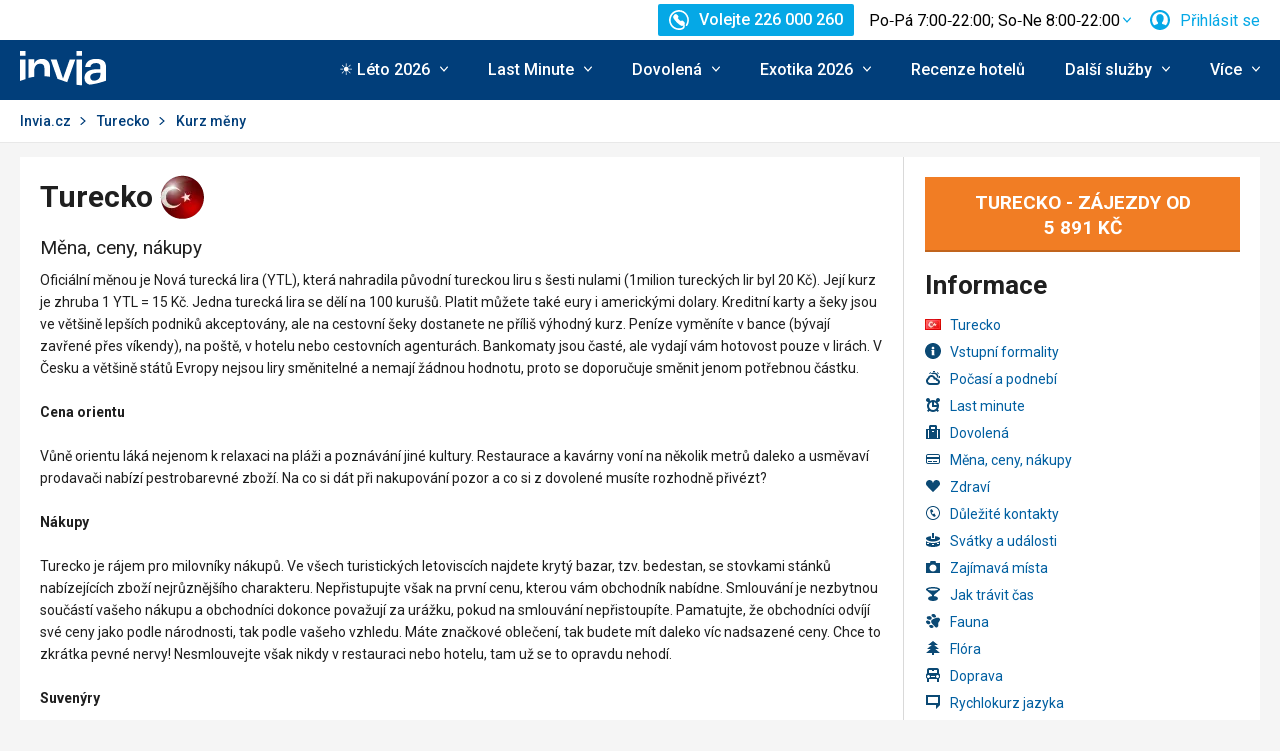

--- FILE ---
content_type: image/svg+xml
request_url: https://dcontent.inviacdn.net/shared/mkt/img/lmx-footer.svg
body_size: 386
content:
<svg version="1.2" xmlns="http://www.w3.org/2000/svg" viewBox="0 0 274 170" width="274" height="170">
	<title>lmx-footer-svg</title>
	<style>
		.s0 { fill: #b9b9b9 } 
		.s1 { fill: #212121 } 
	</style>
	<g id="Layer">
		<g id="Layer">
			<path id="Layer" class="s0" d="m31.7 77.7c0-8.3 11.6-15 25.8-15 14.3 0 25.8 6.7 25.8 15 0 8.3-11.6 15-25.8 15-14.3 0-25.8-6.7-25.8-15z"/>
			<path id="Layer" class="s1" d="m22.2 77.5c10.6 35.5 66.4 24.8 72.8-1.5 0.3-0.4 35.3-2.1 23.6 5.5-66.9 43.5-104.7 45.3-101.1 4.5 0-0.4 0.1-0.7 0.2-1.1 0.6-3.1 2.3-8.9 4.1-7.9 0.1 0 0.1 0.1 0.2 0.1 0.1 0.2 0.1 0.3 0.2 0.4z"/>
		</g>
		<path id="Layer" class="s1" d="m160.2 100.1l-2.1 10.2h-32.4l8.5-41.4h12.6l-6.6 31.2h20z"/>
		<path id="Layer" class="s1" d="m215.8 68.9l-8.6 41.4h-10.4l7.5-31.7h-0.2l-14.9 31.7h-9.1l-1.8-31.7h-0.1l-5.8 31.7h-10.3l8.6-41.4h15.1l1.5 26.2h0.2l12.7-26.2h15.6z"/>
		<path id="Layer" class="s1" d="m262.7 68.9l-19.1 21.2 10.5 20.2h-12.7l-5.7-11.9-9.9 11.9h-15.2l19.5-22.1-10.7-19.3h12.9l5.7 11.4 9.8-11.4h14.9z"/>
	</g>
</svg>

--- FILE ---
content_type: image/svg+xml
request_url: https://www.invia.cz/assets/invia2020/img/illust/footer-logos/alltours.svg
body_size: 2444
content:
<svg width="174" height="80" fill="none" xmlns="http://www.w3.org/2000/svg"><path d="M33.09 53.94V13.17h10.96v40.77H33.09ZM19.6 41.53a2.94 2.94 0 0 0 1.18-1.92L19.6 53.94h-3c-10.85 0-15.43-8.28-15.43-14.5 0-6.3 4.95-15.35 15.43-15.45 4.46.14 8.02 1.62 10.32 3.58a15 15 0 0 1 5.01 10.16v16.21H20.8l-.02-12.04v-3.07c0-2.2-2-3.49-4.2-3.49-2.49 0-4.2 1.53-4.3 3.63-.08 2.1 1.89 3.78 4.23 3.78 1.4 0 2.68-.92 3.1-1.22Zm25.6-28.36h10.96v40.76H45.2V13.17Zm12.12 3.48 10.94-.01v8.81h6.36v9.92h-6.36v6.14c0 1.85 1.25 2.72 2.15 2.72h4.21v9.73h-8.3c-1.87-.1-3.85-1.08-5.91-3.12a9.83 9.83 0 0 1-3.1-7.1V16.65Z" fill="#000"/><path fill-rule="evenodd" clip-rule="evenodd" d="M105.81 39.2c0 7.06-6 14.74-15.35 14.74s-14.95-7.2-15.05-14.74a14.98 14.98 0 0 1 15.07-15.17c8.6-.1 15.42 6.68 15.33 15.17Zm-15.33-3.82c-1.61 0-4.22.88-4.22 3.63 0 2.6 2.42 3.61 4.3 3.61 1.87 0 4.23-1.23 4.23-3.62 0-2.43-2.1-3.62-4.31-3.62Z" fill="#000"/><path d="M118.04 24.95H107s-.03 15.34 0 16.97c.02 1.15 2.06 12.02 13.37 12.02 11.32 0 13.46-10.68 13.38-11.73V24.95H122.8v15.64c0 .33-.43 2.1-2.33 2.1a2.4 2.4 0 0 1-2.43-2.1V24.95Zm16.88 11.76v17.23h10.95V37.88s.13-1.4 1.29-1.91c.89-.4 1.84-.52 2.78.45 1.8-1.75 7.83-7.98 7.83-7.98s-3.1-4.28-9.53-4.08c-6.43.19-12.57 4.67-13.32 12.35Z" fill="#000"/><path d="M147.05 53.94V44.5c6.9 0 9.13-4.19 9.13-5.6v-.29c-.03-1.52-.09-5.97 2.56-9.6 3.22-4.4 7.11-4.7 7.78-4.7h6.32v9.26h-3.07c-3.26.17-4 3.21-4 4.02 0 0-.09 2.43-.09 5.29 0 7.18-8.62 11.07-11.33 11.07h-7.3Z" fill="#000"/><path fill-rule="evenodd" clip-rule="evenodd" d="M87.13 35.2a6.28 6.28 0 0 1 3.35-.98c1.3 0 2.63.34 3.68 1.13a4.42 4.42 0 0 1 1.8 3.65c0 1.62-.83 2.85-1.89 3.64a6.04 6.04 0 0 1-3.5 1.14c-1.13 0-2.45-.29-3.52-1.03A4.4 4.4 0 0 1 85.1 39c0-1.81.9-3.06 2.03-3.8Zm1.28 1.93c-.57.38-.98.94-.98 1.87 0 .89.38 1.45.94 1.83a4 4 0 0 0 2.2.63c.7 0 1.51-.24 2.12-.7.58-.42.94-1 .94-1.76 0-.83-.34-1.4-.87-1.79a3.86 3.86 0 0 0-2.28-.66c-.63 0-1.45.17-2.07.58Z" fill="#FFFEFF"/><path fill-rule="evenodd" clip-rule="evenodd" d="M44.04 12h13.29v3.49l12.1-.02v8.82h6.36v7.91a15.94 15.94 0 0 1 14.68-9.33A16.21 16.21 0 0 1 105.83 33v-7.4l.01-1.82h13.36v16.76l.04.14c.05.12.12.26.22.39.18.23.47.45 1 .45s.78-.21.94-.44a1.47 1.47 0 0 0 .24-.53V23.78h13.27v8.25c2.35-5.53 7.75-8.67 13.3-8.84 3.48-.1 6.1 1 7.85 2.16a12.22 12.22 0 0 1 2.42 2.1c3.35-3.97 7.18-4.3 8.04-4.3H174v11.57h-4.2a2.8 2.8 0 0 0-2.3 1.26 3.48 3.48 0 0 0-.57 1.6v.14a215.63 215.63 0 0 1-.04 1.45c-.02.97-.04 2.28-.04 3.7 0 4.1-2.47 7.17-5.12 9.16-1.33 1-2.75 1.76-4.03 2.27-1.25.5-2.45.8-3.35.8h-20.59v-8.6c-.37.84-.85 1.74-1.47 2.63-2.12 3.06-5.82 5.97-11.92 5.97s-9.78-2.96-11.88-6.09a17.07 17.07 0 0 1-2.3-5.11 16.42 16.42 0 0 1-15.72 11.2c-7.16 0-12.28-3.94-14.68-9.12v9.14h-9.53c-2.26-.12-4.49-1.3-6.67-3.45-.98-.97-1.72-2-2.26-3.06v6.48H45.2v.01H16.6c-5.75 0-9.93-2.2-12.66-5.3A16 16 0 0 1 0 39.43c0-6.73 5.28-16.51 16.58-16.61h.04c4.7.14 8.52 1.7 11.04 3.86a15.52 15.52 0 0 1 4.27 6V12h12.11Zm103 31.33c3.21 0 5.22-.97 6.4-2 .6-.51 1.01-1.05 1.26-1.52.26-.49.32-.82.32-.92v-.28c-.03-1.05-.07-3.72.9-6.59a516.2 516.2 0 0 1-5.16 5.23l-.84.81-.81-.83c-.3-.32-.53-.38-.68-.4a1.7 1.7 0 0 0-.8.2.97.97 0 0 0-.48.54 1.9 1.9 0 0 0-.12.39v5.37Zm-77.61-6.8h5.02a16.67 16.67 0 0 0 .3 6.53h-4.34c-.2 0-.98-.28-.98-1.55v-4.97Zm-23.06-22.2v38.44H55V14.33h-8.63ZM34.25 52.78V14.33h8.64v38.45h-8.64ZM19.33 43.1l-.8 9.68H16.6c-5.1 0-8.63-1.93-10.9-4.52a13.68 13.68 0 0 1-3.36-8.82c0-5.85 4.6-14.18 14.25-14.29 4.22.13 7.5 1.54 9.57 3.3a13.31 13.31 0 0 1 3.78 5.53c.68 1.82.83 3.3.83 3.75v15.05h-8.8l-.02-13.95c0-1.5-.7-2.7-1.73-3.5a5.99 5.99 0 0 0-3.63-1.15c-3 0-5.32 1.9-5.46 4.73-.12 2.94 2.58 5 5.4 5 1.09 0 2.1-.42 2.8-.81Zm.29-4.27v.69a1.35 1.35 0 0 1-.1.3c-.1.23-.27.53-.6.78-.44.31-1.44.99-2.4.99-1.88 0-3.12-1.31-3.07-2.57.06-1.37 1.15-2.52 3.13-2.52.89 0 1.68.27 2.21.68a2 2 0 0 1 .83 1.65Zm38.86 4.91V17.81l8.62-.01v8.81h6.36v7.6H67.1v7.3c0 2.43 1.7 3.88 3.3 3.88h3.06v7.4h-7.11c-1.48-.08-3.2-.87-5.12-2.77-2.01-2-2.75-4.21-2.75-6.28Zm9.78-8.37H67.1h1.16Zm36.39 3.82a13.82 13.82 0 0 0-14.16-14h-.01a13.82 13.82 0 0 0-13.9 14c.1 6.97 5.25 13.59 13.89 13.59 8.65 0 14.18-7.11 14.18-13.58v-.01Zm3.51-11.82v-1.26h8.71v14.47c0 .3.08.62.19.9a3.5 3.5 0 0 0 3.4 2.36c1.39 0 2.3-.66 2.83-1.4a3.8 3.8 0 0 0 .67-1.86V26.11h8.62v16.21a11.26 11.26 0 0 1-.4 1.81 14 14 0 0 1-1.8 3.67c-1.76 2.54-4.79 4.98-10.01 4.98-5.2 0-8.2-2.47-9.95-5.07a14.74 14.74 0 0 1-2.24-5.62l-.01-.14a1 1 0 0 0 0-.04v-.01c-.02-.8-.02-5.03-.02-9.08l.01-5.45Zm27.93 25.4h8.62V37.73l.02-.08a3.79 3.79 0 0 1 .28-.99c.25-.57.74-1.34 1.68-1.75.53-.23 1.2-.45 1.94-.38.42.04.82.16 1.2.36a576.04 576.04 0 0 0 6.14-6.25l.2-.22c-.33-.32-.8-.72-1.4-1.12a10.98 10.98 0 0 0-6.5-1.77c-5.9.18-11.48 4.26-12.18 11.25v16Zm14.04 0h-1.92v-7.15c3.09-.21 5.28-1.25 6.75-2.52.82-.7 1.4-1.47 1.79-2.19.37-.7.6-1.41.6-2.02v-.3c-.03-1.53-.08-5.61 2.33-8.9 2.93-4.02 6.42-4.22 6.84-4.22h5.15v6.92h-1.96a5.12 5.12 0 0 0-4.13 2.29 5.72 5.72 0 0 0-.98 2.88v.1a185.41 185.41 0 0 1-.04 1.47c-.02.97-.04 2.3-.04 3.74 0 3.08-1.84 5.54-4.18 7.3a15.6 15.6 0 0 1-3.5 1.97 7.65 7.65 0 0 1-2.49.64h-4.22Z" fill="#FFFEFF"/></svg>

--- FILE ---
content_type: image/svg+xml
request_url: https://www.invia.cz/assets/invia2020/img/illust/footer-logos/cedok.svg
body_size: 1137
content:
<svg width="134" height="80" fill="none" xmlns="http://www.w3.org/2000/svg"><path fill-rule="evenodd" clip-rule="evenodd" d="M128.64 47.4c-3.08-1.4-5.31-5.77-5.31-5.77s2.27-2.23 4.28-5.4c1.74-2.82 2.1-4.16 2.1-5.36a5.14 5.14 0 0 0-5.5-4.56c-4.46.27-9.95 6.3-9.95 6.3V22.25c0-3 .13-7.64-.27-9.25-.49-1.83-1.92-2.68-5.45-1.74-3.57.98-6.74 4.15-6.74 4.15h2.19c3.26-.04 2.45 2.5 2.5 8.09 0 5.58.36 6.3-2.41 7.81-3.26 1.83-6.12-1.52-7.42-2.68-1.83-1.78-5-2.9-8.35-2.9-3.48 0-7.14 1.25-9.6 4.15-6.56 8-1.52 16.17-1.52 16.17s-1.11 1.6-2.77 1.88c-3.84.67-3.93-3.75-3.93-6.26v-9.69c0-4.73.1-14.2-.09-17.68-.22-3.53-2.54-3.98-6.3-2.82a17.56 17.56 0 0 0-6.07 4.02s1.3-.09 2.37 0c2.68.14 2.28 2.24 2.37 3.98 0 2.81-.05 8.13-.05 8.13s-2.1-1.25-5.18-1.61a13.25 13.25 0 0 0-3.66.27c-4.51.89-6.92 3.21-8.75 7.41a13.44 13.44 0 0 0 .08 11.48s-3.57 4.15-8.97 3.57c-2.73-.31-3.58-1.88-3.58-1.88s3.94-4.9 4.38-10.71c.23-3.84-.53-9.7-5.9-10.45-.08 0-.13 0-.26-.05-5.18-.49-8.58 4.02-9.25 10-.67 5.99 3.17 12.1 3.17 12.1s-6.07 4.43-11.65-.62c-3.17-2.81-4.65-8.35-4.56-17.24.1-8.93 2.86-10.45 5.36-11.16a4.97 4.97 0 0 1 5.85 2.45c.85 2.1.76 3.71.76 3.71l6.61-3.35s-.49-1.7-3.3-3.75a35.81 35.81 0 0 0-3.75-2.41l3.84-2.9-1.66-1.75s-1.83 1.97-4.82 1.43c-3-.58-4.51-4.15-4.51-4.15s-1.34 1.3-2.41 2.19c-1.12.9-2.86 2.23-2.86 2.23s.76.8 1.74 1.43c1.07.58 2.32 1.12 2.32 1.12s-3.7 1.43-5.94 3.57a20.11 20.11 0 0 0-5.8 13.22C-.21 38.06 1.54 47.35 11 51.23c9.34 3.93 16.62-1.07 16.62-1.07s1.3 1.03 3.35 1.7c1.34.44 2.95.85 4.82.67 7.1-.5 11.26-4.38 11.26-4.38s3.93 4.6 10.45 4.6h.13c5.5 0 7.15-2.59 7.15-2.59s1.96 2.86 5.18 2.63c4.55-.22 8.8-4.28 8.8-4.28s3.84 4.06 8.88 4.15h.72c5.58-.09 8.8-1.88 11.2-5.5 2.6-3.74 2.1-10.18 2.1-10.18s1.39-.49 2.37-.98c1.03-.62 2.5-1.43 2.5-1.43v17.91l7.86-.27s-.17-11.65-.17-13.22c0-1.42 1.51-5.8 5.31-6.07 3.75-.22 3.84 3.22 2.37 5.76-1.25 2.73-6.03 4.83-6.03 4.83s4.42 4.15 6.25 5.94c1.79 1.83 3.62 3.8 6.52 3.08 2.95-.67 5.36-4.83 5.36-4.83s-2.77.94-5.36-.3Zm-98.03-2.96s-2.63-4.2-2.86-9.02c-.18-5.18 1.79-5.94 3.17-6.07h.23c1.43-.1 3.57 1.43 2.81 7.23-.54 4.07-2.23 6.61-3 7.5-.17.23-.35.36-.35.36Zm32.47-1.87c0 2.94-.31 6.92-4.69 7.14h-.85c-3.75-.35-5.05-4.2-5.5-8.04-.35-3.84.19-9.69 2.15-11.43a5.03 5.03 0 0 1 3.4-1.34c1.11 0 2.27.31 3.57 1.56 2.28 2.15 1.92 9.83 1.92 12.1Zm26.08 6.96h-.85c-4.64-.3-4.87-5.67-5.18-10.62-.27-6.03.36-10.5 5.05-10.5h.18c3.53 0 5 1.96 5.09 9.16.04 7.4 1.16 11.79-4.29 11.96Z" fill="#000"/></svg>

--- FILE ---
content_type: application/javascript
request_url: https://www.invia.cz/assets/invia/js/desktop.app.76d76e620bf6ea2d6c21.js
body_size: 1598
content:
(()=>{"use strict";var n={1669:n=>{n.exports=jQuery},7188:(n,t,e)=>{var i={};e.r(i),e.d(i,{init:()=>f});var a={};e.r(a),e.d(a,{init:()=>u});var r={};e.r(r),e.d(r,{init:()=>p});var o={};e.r(o),e.d(o,{init:()=>m});var s=e(1669),d=e.n(s),c=e(6042);const f=n=>{d()(".box-promo").each((function(n){if(d()(this).find(".scroll").children().length>1){var t=d().extend({easing:"swing",animate:500,pagerPages:d()(this).find(".pager"),infinite:!0,repeat:!0,fullscreen:!0,timeout:5e3},t||{}),e=new c.A(d()(this).find(".scroll"),t).init();d()(this).data("sk-carousel",e)}})),d()(".side-tabs .tabs-nav, .tabs-nav-overflow").each((function(){var n=d()(this),t=d()(this).find(".active").index(),e=n.find(".pager"),i=d().extend({position:t<0?0:t,easing:"swing",animate:500,pagerPrev:e.find(".prev"),pagerNext:e.find(".next"),fullscreen:!1,timeout:0,onChange:function(t){var e=n.data("sk-tabs");e&&e.$menu.eq(t.position).trigger("click")}},i||{}),a=n.data("sk-carousel");if(a){var r=a.position;a.destroy(),n.find(".pager").remove()}a=new c.A(n.find("p"),i).init(),n.data("sk-carousel",a)}))};var v=e(972),l=e(842),h=e(7655);const u=n=>{var t=!1,e=function(){try{t||(0,h.ty)("Print",(0,l.M)(),"ok",0),t=!0}catch(n){(0,v.Cp)(n)}};try{window.matchMedia&&window.matchMedia("print").addListener((function(n){n.matches&&e()})),window.onbeforeprint=e}catch(n){(0,v.Cp)(n)}},p=n=>{d()("body").on("click",".row-click tr",(function(){window.location=d()(this).find("a").attr("href")}))};var b=e(2488),g=e(3983);const m=n=>{d()("#htabs-box, .htabs-box-login").each((function(n){const t=d()(this),e=t.find(".htabs-nav");if((0,b.Im)(e.data("sk-tabs"))){const n=new g.A(t.find(".htabs-nav p"),{current:-1!=t.find(".htabs-nav .active").index()?t.find(".htabs-nav .active").index():0,history:!0}).init();window.addEventListener("hashchange",(function(t){n.hash()})),e.data("sk-tabs",n)}}))},w=[],y=[i,a,r,o].concat(w);var x=d()(document);y.forEach((n=>n.init(x))),d()(document).on("contentload",(function(n){var t=d()(n.target);w.forEach((n=>n.init(t)))}))}},t={},e;function i(e){var a=t[e];if(void 0!==a)return a.exports;var r=t[e]={exports:{}};return n[e](r,r.exports,i),r.exports}i.m=n,i.amdO={},e=[],i.O=(n,t,a,r)=>{if(!t){for(var o=1/0,s=0;s<e.length;s++){for(var[t,a,r]=e[s],d=!0,c=0;c<t.length;c++)(!1&r||o>=r)&&Object.keys(i.O).every((n=>i.O[n](t[c])))?t.splice(c--,1):(d=!1,r<o&&(o=r));if(d){e.splice(s--,1);var f=a();void 0!==f&&(n=f)}}return n}r=r||0;for(var s=e.length;s>0&&e[s-1][2]>r;s--)e[s]=e[s-1];e[s]=[t,a,r]},i.n=n=>{var t=n&&n.__esModule?()=>n.default:()=>n;return i.d(t,{a:t}),t},i.d=(n,t)=>{for(var e in t)i.o(t,e)&&!i.o(n,e)&&Object.defineProperty(n,e,{enumerable:!0,get:t[e]})},i.o=(n,t)=>Object.prototype.hasOwnProperty.call(n,t),i.r=n=>{"undefined"!=typeof Symbol&&Symbol.toStringTag&&Object.defineProperty(n,Symbol.toStringTag,{value:"Module"}),Object.defineProperty(n,"__esModule",{value:!0})},i.j=438,(()=>{var n={438:0};i.O.j=t=>0===n[t];var t=(t,e)=>{var[a,r,o]=e,s,d,c=0;if(a.some((t=>0!==n[t]))){for(s in r)i.o(r,s)&&(i.m[s]=r[s]);if(o)var f=o(i)}for(t&&t(e);c<a.length;c++)d=a[c],i.o(n,d)&&n[d]&&n[d][0](),n[d]=0;return i.O(f)},e=globalThis.webWebpackJsonp=globalThis.webWebpackJsonp||[];e.forEach(t.bind(null,0)),e.push=t.bind(null,e.push.bind(e))})();var a=i.O(void 0,[76],(()=>i(7188)));a=i.O(a)})();
//# sourceMappingURL=desktop.app.76d76e620bf6ea2d6c21.js.map

--- FILE ---
content_type: image/svg+xml
request_url: https://www.invia.cz/assets/invia2020/img/illust/footer-logos/itaka.svg
body_size: 1106
content:
<svg width="77" height="81" fill="none" xmlns="http://www.w3.org/2000/svg"><path d="M39.87 0a31.97 31.97 0 0 1 31.89 31.88 31.8 31.8 0 0 1-7.35 20.39H15.34A31.33 31.33 0 0 1 8 31.88 31.97 31.97 0 0 1 39.87 0Z" fill="#656565"/><path d="M39.16 12.33h-3.55v4.38h3.55v-4.38ZM1 59.5l58.07-.36c8.18-2.25 14.58-7.11 16.95-17.78.71-10.55-12.68-7.23-8.53-.83.83 7.7-19.32 10.55-28.09 5.34-8.18-2.97-16.47-5.81-24.65-8.77h-3.8C10.49 46.46 6.82 52.27 1 55.7v3.8Z" fill="#000" stroke="#000" stroke-width=".22" stroke-miterlimit="2.41"/><path d="M12.14 25.6c15.29-6.52 31.17-9.96 48.47-6.4-2.6 10.31-1.65 19.44 4.75 27.02-12.21-6.04-22.29-2.6-31.89 3.56C20.2 46.93 11.8 39.82 12.14 25.6Z" fill="#fff"/><path d="M1 65.19h3.44v13.74H1V65.2Zm5.21 0h12.45v3.31h-4.39v10.43H10.6V68.5H6.21v-3.3Zm26.32 11.73c-.48-.71-.95-1.54-1.43-2.25-1.54-2.5-3.2-5.1-4.74-7.59-.47-.71-.83-1.42-1.3-2.13-.12-.24-.24-.71-.6-.83-.47 1.07-1.3 2.01-1.89 2.96-1.3 2.02-2.49 4.15-3.8 6.16-.7 1.07-1.3 2.14-2 3.2-.24.36-.36.83-.72 1.19.24.24.48.36.83.47.48.36 1.07.6 1.54.95l.71.36c.24-.12.36-.36.48-.6.35-.47.7-.94.95-1.42h8.17c.12.12.24.48.36.6.24.35.71 1.18.95 1.42h.12c.23-.24.47-.24.7-.48.48-.35 1.07-.59 1.55-.94l.7-.36c0-.12-.47-.47-.58-.71Zm-5.81-2.6h-4.15c.12-.36.36-.6.6-.96.23-.35.47-.83.7-1.18.24-.48.6-.83.83-1.3.24.11.48.59.6.94.35.6.7 1.07 1.06 1.66.12.24.12.6.36.83Zm36.5 2.48c-.47-.83-.95-1.54-1.42-2.37l-1.07-1.78c-1.06-1.78-2.25-3.55-3.32-5.33-.47-.71-.94-1.42-1.3-2.13-.24-.24-.24-.72-.6-.95v-.12c-.47.95-1.18 1.9-1.77 2.84-1.3 2.02-2.49 4.03-3.8 6.05-.58.95-1.18 1.9-1.77 2.84-.24.48-.6 1.19-.95 1.42-.12-.23-.35-.23-.47-.47-.48-.47-.95-.95-1.42-1.3a5.16 5.16 0 0 1-.72-.83c-.7-.48-1.3-1.19-1.9-1.78l-1.06-1.07c.12-.35 1.07-1.06 1.42-1.42.95-.95 1.78-2.01 2.85-2.73.35-.35.71-.83 1.07-1.06-.12-.24-.48-.48-.72-.71l-1.17-1.2-.6-.6c-.11.25-.35.36-.59.6-.47.36-.83.95-1.3 1.3-.24.24-.47.48-.71.83-.48.48-.95.83-1.3 1.3-.12.25-.36.36-.48.6-.47.36-.83.83-1.3 1.3a.93.93 0 0 0-.48.48V65.3h-3.55v13.75h3.55V73.6c.48.24.83.83 1.19 1.19.47.47.95.94 1.42 1.3.36.24.6.6.95.95.24.35.6.59.83.95.6.47 1.07 1.06 1.66 1.54.23.23.59.47.7.7.25-.11.36-.47.6-.59.48-.35.83-.7 1.19-1.06.12-.12.23-.36.47-.48.12.12.36.24.6.36.47.35.94.6 1.53.95l.72.35c.23-.12.35-.35.47-.59.35-.47.71-.95.95-1.42h8.18c.11.12.23.47.35.6.24.35.71 1.18.95 1.41h.12c.23-.23.47-.23.7-.47.48-.36 1.08-.6 1.55-.95l.71-.35c-.36-.48-.83-.95-.95-1.19Zm-5.69-2.49h-4.26c.23-.47.47-.83.7-1.18.24-.48.48-.83.72-1.3.24-.24.47-.6.6-.96.35.12.47.72.58.95.36.48.72 1.07 1.07 1.66.24.24.36.6.6.83Z" fill="#656565"/></svg>

--- FILE ---
content_type: image/svg+xml
request_url: https://www.invia.cz/assets/invia2020/img/illust/footer-logos/brenna.svg
body_size: 565
content:
<svg width="190" height="80" fill="none" xmlns="http://www.w3.org/2000/svg"><path fill-rule="evenodd" clip-rule="evenodd" d="M0 23v30.08h15.11c3.94 0 6.94-.76 9-2.26 2.06-1.5 3.09-3.68 3.09-6.55 0-3.48-1.83-5.87-5.48-7.16 2.96-1.23 4.43-3.35 4.43-6.36 0-2.56-.98-4.49-2.95-5.8-1.97-1.3-4.9-1.95-8.78-1.95H0Zm18.38 8.8c0 1.91-1.37 2.87-4.12 2.87H7.54v-5.44h6.49c1.58 0 2.7.2 3.36.6.66.39.99 1.05.99 1.97Zm-.14 14.35c-.73.46-2.01.7-3.82.7H7.54v-6.37h6.88c1.73 0 2.99.25 3.76.76.78.5 1.17 1.33 1.17 2.48 0 1.16-.37 1.96-1.1 2.43Zm26.91-3.27 5.56 10.2h8.86l-6.8-11.88a8.55 8.55 0 0 0 3.69-3.23c.8-1.33 1.2-3 1.2-4.99 0-6.65-4.13-9.98-12.4-9.98H31.09v30.08h7.7v-10.2h6.37Zm3.46-7.24c-.8.56-2.08.84-3.85.84h-5.98V29.4h6.06c1.79 0 3.06.28 3.83.82.76.55 1.14 1.44 1.14 2.68 0 1.26-.4 2.18-1.2 2.74Z" fill="#000"/><path d="M62 53.08V23h24.17v6.78H70v4.6h15.35v6.78H70.01v5.13h16.16v6.79H62ZM98.8 34.8l14.07 18.28h7.23V23h-7.77v18.28L98.26 23h-7.23v30.08h7.77V34.79Zm48.4 18.28-14.06-18.29v18.29h-7.77V23h7.22l14.07 18.28V23h7.77v30.08h-7.22Z" fill="#000"/><path fill-rule="evenodd" clip-rule="evenodd" d="M177.91 23 190 53.08h-9.96l-7.02-4.1-7 4.1h-9.75L168.36 23h9.55Zm-4.89 7-6 15.47 6-3.78 6 3.78-6-15.48Z" fill="#000"/></svg>

--- FILE ---
content_type: image/svg+xml
request_url: https://dcontent.inviacdn.net/shared/mkt/img/vtours-footer.svg
body_size: 2929
content:
<?xml version="1.0" encoding="utf-8"?>
<!-- Generator: Adobe Illustrator 28.0.0, SVG Export Plug-In . SVG Version: 6.00 Build 0)  -->
<svg version="1.1" id="Ebene_1" xmlns="http://www.w3.org/2000/svg" xmlns:xlink="http://www.w3.org/1999/xlink" x="0px" y="0px"
	 viewBox="0 0 243.8 102" style="enable-background:new 0 0 243.8 102;" xml:space="preserve">
<style type="text/css">
	.st0{fill:#C5C5C5;}
	.st1{fill:#4B4B4B;}
</style>
<circle class="st0" cx="197.6" cy="46.8" r="28.7"/>
<path class="st1" d="M31.3,56.3h-0.1l-6-18.9h-7l9.6,27.2h6.4l9.5-27.2h-6.4L31.3,56.3z M55.9,29.2h-6.5v8.2h-3.7v5.1h3.7v15.6
	c0,4.8,3.4,6.8,7.6,6.8c1,0,3.3-0.2,4.8-0.5v-5.5c-1.3,0.2-2,0.3-3.3,0.3c-1.5,0-2.5-0.6-2.5-2.6v-14h5.9v-5.1h-5.9V29.2z M76.4,37
	c-6,0-12.2,4-12.2,11.4v6.2c0,6.9,5.9,10.6,12.4,10.6c6,0,12.2-4,12.2-11.4v-5.6C88.8,41.3,82.9,37,76.4,37 M82.3,54.4
	c0,3.9-3,5.3-5.7,5.3c-3.3,0-5.9-2-5.9-5.2v-6.7c0-3.9,3-5.3,5.7-5.3c3.3,0,5.9,1.9,5.9,5.2V54.4z M108.5,52.6c0,4.6-2,6.8-5.6,6.8
	c-3.3,0-5.1-2.2-5.1-6.3V37.4h-6.5v17.3c0,6.4,3.4,10.3,9.5,10.3c3,0,5.8-1.3,7.6-3.9h0.2v3.3h6.2V37.4h-6.5V52.6z M135.8,37.1
	c-0.7-0.2-1.5-0.2-2.2-0.2c-3.2,0-7.3,2.2-8.8,5h-0.1v-4.5h-6.3v27.1h6.5V50.7c0-5,3.7-7.8,8.5-7.8c0.9,0,1.6,0,2.4,0.2V37.1z
	 M152.4,48.4l-4.1-0.8c-2.8-0.5-5.1-0.8-5.1-2.7c0-2.1,1.9-3,4.4-3c2.6,0,4.4,0.8,6,2.6l4.7-3.2c-2.3-3.2-5.8-4.5-10.6-4.5
	c-5.8,0-10.8,3.2-10.8,8.9c0,4.1,3,6.3,7.4,7l3.5,0.6c3.7,0.6,5.1,1.1,5.1,3.2c0,2.4-2.7,3.3-5.3,3.3c-3.1,0-5.8-1.3-7.5-3.5
	l-4.6,3.4c2.7,4,7.3,5.2,12.1,5.2c5.6,0,12-3,12-9.2C159.6,51.8,157,49.3,152.4,48.4"/>
<path class="st1" d="M199,65.6c-0.1,0-0.3-0.1-0.3-0.2l-16.8-31.6c-0.1-0.1-0.1-0.2,0-0.4c0.1-0.1,0.2-0.2,0.3-0.2h6.7
	c0.1,0,0.3,0.1,0.3,0.2l7.8,14.8c7.4-15.6,29.4-31.4,29.6-31.6c0.2-0.1,0.4-0.1,0.5,0.1c0.1,0.1,0.1,0.4,0,0.5
	c-0.2,0.3-23.7,25.3-27.8,48.1C199.3,65.5,199.2,65.6,199,65.6C199,65.6,199,65.6,199,65.6z"/>
<path class="st1" d="M37.4,72.3c-0.1-0.1-0.7-0.2-0.9-0.2c-0.3,0-0.5,0.2-0.6,0.5c-0.2,1.6-0.5,3.9-1.8,5.8c-1.8,2.6-5.5,4.8-8.6,4
	c-3.3-0.8-2.2-4.4-2.1-5.5c0.3-1.7,1.3-3.1,1.2-3.4c0-0.1-0.3-0.4-0.7-0.5c-0.7-0.1-1,0.6-1.5,1.7c-0.9,2.1-0.9,4.6-0.7,5.4
	c0.6,3.3,2.9,4.6,6.3,4.3c3.9-0.5,6.7-4.2,7.1-4.7c0.5-0.7,1-1.6,1.3-2.4C37.3,75.7,37.5,72.6,37.4,72.3z"/>
<path class="st1" d="M77.6,79.6c-1-1.1-3.4-1.1-5.2-1.1c-0.5,0-0.7-0.1-0.7-0.4c0.2-1.3,0.9-3.6,1-4.1c-0.1-0.7-0.1-1.2-0.7-1.2
	c-0.5,0-0.6,0.3-0.7,0.7c-0.4,1.3-0.9,3.1-1.2,5.1c-0.3,1.7-0.2,4.9-0.2,5c0,0-0.4,0.2-0.5,0.4c0,0.1,0.2,0.6,0.7,0.7
	c0.3,0,1.1,0,2.4-0.4c5.2-1.5,5.7-2.9,5.7-3.5C78.1,80.3,77.9,80,77.6,79.6z M75.3,81.7c-1.5,0.8-4,1.4-4,1.4
	c-0.1-0.6-0.1-1.1,0-2.4c0.1-0.9,0.4-0.9,0.7-1c0.6,0,2.5,0,3.2,0.1c1,0.2,1.4,0.4,1.4,0.7C76.7,80.9,76.2,81.3,75.3,81.7z"/>
<path class="st1" d="M80,82.5c-0.6,0.4,0,1.1-1.1,2.6c-0.6,0.7-0.9,1.2-1.2,1.6c-0.2,0.3,0,0.5,0.5,0.4c0.1,0,0.7-0.1,1.4-0.7
	c1.2-1,1.2-2.6,1.2-2.6C80.8,82.9,80.6,82.2,80,82.5z"/>
<path class="st1" d="M58.7,83.1c-0.3,0.1-0.5,0.3-1,0.2c-0.5-0.2-1-1.7-1.9-1.8c-0.7-0.1-0.8,0.2-1.6,0.5c-0.7,0.2-2.7,0.7-2.2-0.9
	c0.2-0.6,1.3-1.7,2.9-1.5c1,0.1,1.7,1.6,2.2,1.4c0.3-0.1,0.3-0.6,0.1-1.1c-0.2-0.6-0.7-1.8-2.1-1.9c-1.2-0.1-3,0-4.5,2.3
	c-0.5,0.7-0.3,2.3,0.3,3.2c0.6,0.9,1.1,0.9,1.6,0.9c0.6,0,2.6-0.9,3.3-0.9c0.5,0,1.5,1.2,2.1,1.2c1,0,1.6-0.6,1.5-1.2
	C59.3,83.1,59.2,82.9,58.7,83.1z"/>
<polygon class="st1" points="101.8,84.6 101.8,84.6 101.8,84.6 "/>
<path class="st1" d="M161.5,82.7c-0.4-0.2-0.6-0.2-0.9-0.1c-0.4,0.1-0.4,0.8-0.4,1.1c0,0.4,0.3,0.6,0.9,0.6c0.3,0,0.8-0.2,0.9-0.5
	C162,83.6,162,82.9,161.5,82.7z"/>
<path class="st1" d="M102.9,78.6c-0.6-0.4-1.3-0.5-1.7-0.5c-2.4,0-3.7,0.9-4.5,2.4c-0.7,1.3,0.2,2.6,1.4,3.2
	c3.1,1.4,5.2,0.2,5.2-0.3c0.1-0.7-1-0.1-2-0.2c-1.1,0-2.6-0.4-2.6-1.2c0-0.1,0.1-0.1,0.2-0.1c1-0.2,4.3-0.2,4.7-0.5
	C104.6,80.4,103.5,79,102.9,78.6z M101.3,80.7L98.5,81c-0.1,0-0.1-0.9,1-1.3c0.8-0.2,1.9-0.4,2.6-0.1
	C102.5,79.9,102.8,80.6,101.3,80.7z"/>
<path class="st1" d="M125.7,78.7c-2.7-1.4-5.4-0.2-6.5,0.4c-1,0.6-1.6,1.1-1.9,1.7c-0.4,0.8,0,1.5,0.5,1.6c0.6,0,0.5-0.5,0.6-0.8
	c0.2-0.5,0.5-0.8,1.1-1.1c0.2-0.1,3.4-1.5,5.4-0.6c0.3,0.2,0.6,0.4,0.7,0.7c0.2,0.5-0.4,1.2-1.1,1.6c-0.6,0.3-4,1.8-4.3,1.8
	c0,0-0.2,0-0.2-0.2c0.2-0.7,0.3-1.2,0.3-1.5c0.1-0.8-0.7-1.1-0.9-1.1c-1-0.1-1.6,8.9-1.6,8.9c0,0.3,0.6,0.6,0.9,0.6
	c0.7,0.1,0.8-1,0.8-1.9c0.1-1,0.5-4.2,0.5-4.2c0-0.1,0.6,0.3,0.9,0.3c5-0.4,6.2-2.8,6.3-3.5C127.3,80.7,127.1,79.4,125.7,78.7z"/>
<path class="st1" d="M87.7,83.9c1.9,1.1,4.5,0.7,6.2,0c1.4-0.6,2-1.7,1.6-2.2c0,0-0.2-0.2-0.4,0c-0.2,0.3-0.6,0.7-1.4,1
	c-1.8,0.6-4.4,0.4-5.3-0.2c-0.1-0.1-0.5-0.4-0.6-0.7c-0.1-0.5,0-1.3,1.2-1.8c2-0.9,4.4-0.7,4.5-0.5c0.1,0.1-0.1,0.7-0.1,1.1
	c-0.1,0.8,0.5,1.1,0.8,1.1c0.9,0.1,1.5-9.2,1.5-9.2c0-0.3-0.6-0.6-0.9-0.6c-0.7-0.1-0.7,0.9-0.8,1.8c-0.1,1-0.4,4.6-0.4,4.6
	c0,0.1-0.1-0.1-1.2-0.1c-2.9,0-4.4,0.8-5,1.3c-0.8,0.6-1,1.6-1.1,2.2C86.3,82,86.2,83.1,87.7,83.9z"/>
<path class="st1" d="M160,78c0,0-2.7,0-3-0.1c0.3-2.6,1.7-4.7,1.8-4.9c0.2-0.4,0.3-0.5,0.3-0.7c-0.2-0.5-0.4-0.8-0.7-0.9
	c-0.6-0.1-0.9,0.6-1.5,1.8c-0.1,0.3-0.7,1.5-1,2.5c-0.3,0.9-0.4,1.5-0.5,1.7c-0.1,0.3-0.1,0.4-0.2,0.4c0,0-2.6,0-2.6,0
	c-0.2,0-0.7,0.1-0.7,0.7c0,0.5,0,0.8,1.1,1c0.3,0,0.7,0,1.4,0c0,0,0.4-0.1,0.4,0.2c-0.2,1.9-0.5,3.4-0.5,3.8c0,0.2-0.1,1.1,0.6,1.3
	c0.5,0.1,2.6-0.1,3.4-0.7c0.4-0.3,0.3-0.5,0.1-0.7c-0.3-0.2-2.4,0.6-2.4-0.3c0,0,0.1-0.6,0.1-0.6c0.1-0.7,0.3-2.3,0.4-2.6
	c0.1-0.1,0.2-0.2,0.5-0.3c0.8-0.1,2.9-0.1,4.1-0.6C161.1,78.8,161.2,78,160,78z"/>
<path class="st1" d="M110.2,78.5c-1.9,0-3.3,1.2-3.4,1.2c0-0.5-0.1-1.1-0.1-1.3c-0.1-0.4-0.5-0.7-1.5-0.4c-0.2,0.1,0,1,0,1.6
	c0.1,2.2-0.4,3.3,0,4.5c0.1,0.3,0.9,0.4,1.3,0.2c0.3,0,0.4-1.8,0.6-2.5c0.3-1.1,2.1-1.9,3.7-1.9c0,0,1.3,0.1,1.9,0.1
	c0.6,0,0.6-0.2,0.5-0.6C113,79.3,112.5,78.6,110.2,78.5z"/>
<path class="st1" d="M49.4,72.6c0-0.4-0.4-1-1.1-1.1c-0.2,0-0.6,0.4-0.6,1c-0.1,1.6-1.1,8-1.1,9.4c0,0.7-0.1,1.9,0.6,2.3
	c0.9,0.4,1.6-0.1,1.7-0.2c0.2-0.2,0.4-0.6,0.4-0.7c0.2-0.6-0.5-0.4-1.2-0.5c-0.1-0.6-0.1-1-0.1-2.1c0.1-1.1,0.4-3,0.8-4.4
	C49.3,74.8,49.5,73.2,49.4,72.6z"/>
<path class="st1" d="M68.1,77.9c-0.1,0-0.5,0-0.6,0.6c-0.2,0.5-0.3,0.9-0.8,1.6c-0.5,0.7-1,1.2-1.5,1.5c-0.8,0.6-1.2,1-3,0.7
	c-0.9-0.2-1.4-0.8-1.4-1.7c0,0,0.2-1.8-0.2-2c0,0-0.3-0.1-0.6-0.1s-0.5,1.1-0.5,1.8c0,1.9,0.9,3.1,2.5,3.7c1.2,0.4,2,0.1,2.8-0.2
	c0.6-0.2,0.8-0.5,1.2-0.7c0,0.3,0.1,1.3,0.5,1.5c0.2,0.1,0.8,0.1,0.9-0.1c0-0.2-0.1-0.2,0-0.9c0.1-1.3,0.7-2.1,1.1-3.9
	C68.5,79.4,68.8,77.9,68.1,77.9z"/>
<path class="st1" d="M135,82.4c-0.7-0.5-0.9-0.8-1.4-0.8c-0.6,0-1,0.1-1.8,0.4c-0.7,0.2-1,0.3-1.4,0.4c-0.3,0.1-0.7,0-0.6-0.5
	c0-0.6,1.2-1.5,1.6-1.8c0.5-0.3,1-0.5,1.4-0.4c0.5,0,1.5,1.3,2.1,1.2c0.5-0.1,0.4-0.9,0-1.5c-0.3-0.4-1.1-1.3-2.2-1.3
	c-1.3,0-2.6,0.6-4.2,2.3c-0.5,0.8-0.7,2-0.1,2.8c0.7,0.8,1.2,0.9,1.6,0.9c0.7,0,2.6-0.9,3.2-0.9c0.5,0,2.1,1.5,2.7,1.2
	C136.6,84,136.4,83.4,135,82.4z"/>
<path class="st1" d="M148.7,79c-1.2,0.1-2.7,0.3-1.9,0.9c0.3,0.3,1.7,0.3,3.5,1.2c0.4,0.2,0.8,0.6,0.8,1.3c0,0.3-0.3,1.1-2.3,1.5
	c-1.1,0.2-1.9,0.3-2.5,0.3c-0.8,0-1.3,0.2-1.6-0.3c-0.1-0.2-0.1-0.5,0.1-0.7s1.7-0.2,2.7-0.4c1-0.2,2-0.2,1.6-0.8
	c-0.3-0.5-3.6-1.3-3.7-1.4c-1.3-0.5-1-1.2-1-1.3c0-0.6,1.5-1.1,2-1.2c0.6-0.2,2.5-0.4,3.7,0c0.5,0.2,0.8,0.3,0.9,0.7
	c0,0.2-0.2,0.4-0.5,0.4C149.8,79.2,150,79.1,148.7,79z"/>
<path class="st1" d="M141.4,78.9c-1.2,0.1-3.1,0.6-1.8,1c1.1,0.4,1.8,0.2,3.6,1.1c0.5,0.3,0.7,0.6,0.7,1.3c0,0.5-0.5,1.4-2.6,1.7
	c-1.1,0.2-1.9,0.3-2.5,0.3c-0.9,0-1.3,0.2-1.6-0.3c-0.1-0.2-0.1-0.5,0.1-0.7c0.2-0.1,1.3-0.3,2.6-0.5c0.9-0.1,2-0.3,1.7-0.9
	c-0.1-0.5-3.3-1.2-3.4-1.3c-1.3-0.5-1.1-1.3-1.1-1.3c0-0.6,1.2-1.1,1.7-1.3c0.6-0.2,2.2-0.7,3.7-0.4c0.5,0.1,1.2,0.3,1.2,0.7
	C143.7,79.3,142.5,78.8,141.4,78.9z"/>
<path class="st1" d="M42.6,78.5c-1.9,0-2.9,0.7-3.1,1.3c0-0.5,0-1.1-0.2-1.4c-0.1-0.2-0.5-0.7-1.4-0.4c-0.2,0.1-0.2,0.5-0.2,1.1
	c0,0.5-0.4,3.7,0.6,4.9c0.2,0.3,0.8,0.3,1.2,0.1c0.3,0,0.1-1.9,0.3-2.5c0.3-1.1,1.4-1.7,2.9-1.7c0,0,1.9,0,2.5,0
	c0.5,0,0.6-0.2,0.5-0.6C45.6,79.1,45.1,78.4,42.6,78.5z"/>
</svg>


--- FILE ---
content_type: image/svg+xml
request_url: https://www.invia.cz/assets/invia2020/img/illust/footer-logos/tui.svg
body_size: 761
content:
<svg width="137" height="80" fill="none" xmlns="http://www.w3.org/2000/svg"><path d="M136.6 51.87a.8.8 0 0 0 .28-.39c.07-.21.1-.42.1-.63V30.43c0-.21-.03-.42-.1-.63a1.38 1.38 0 0 0-.28-.36c-.32-.24-1.02-.35-2.15-.35s-1.87.1-2.19.35a.89.89 0 0 0-.28.36c-.07.2-.1.42-.1.63v20.42c-.04.38.1.74.38.98.32.25 1.03.36 2.19.36 1.16.03 1.87-.07 2.15-.32Zm-15.23.1a8.46 8.46 0 0 0 2.89-1.65c.74-.7 1.3-1.55 1.66-2.54.35-1.02.53-2.08.53-3.17V30.43c.03-.39-.08-.74-.36-.99-.31-.24-1.06-.35-2.15-.35-1.13 0-1.87.1-2.18.35a.77.77 0 0 0-.32.36c-.07.2-.1.42-.07.63v14.1c0 .6-.1 1.17-.28 1.7a2.7 2.7 0 0 1-1.27 1.44c-.81.43-1.7.6-2.61.57a5.8 5.8 0 0 1-1.9-.29c-.5-.14-.92-.42-1.31-.74-.35-.31-.6-.74-.74-1.2a4.56 4.56 0 0 1-.25-1.51V30.4c.04-.4-.07-.75-.35-1-.32-.24-1.06-.34-2.15-.34-1.13 0-1.87.1-2.19.35a.77.77 0 0 0-.32.35c-.07.21-.1.42-.07.63v14.18c0 1.1.18 2.15.53 3.17a6.74 6.74 0 0 0 4.55 4.2c2.72.81 5.6.81 8.36.03Zm-24.93-.1a.8.8 0 0 0 .28-.39c.07-.21.1-.42.07-.63V33.46h5.11c.32 0 .64-.03.92-.1.25-.07.42-.25.57-.46.17-.39.31-.81.35-1.27.07-.42.1-.85.14-1.27 0-.21 0-.42-.07-.6a.56.56 0 0 0-.28-.35.6.6 0 0 0-.36-.1c-.2-.04-.45-.04-.67-.04H86.64c-.32 0-.64.03-.92.1a.82.82 0 0 0-.53.5c-.18.35-.28.7-.35 1.09-.07.46-.14.95-.14 1.41 0 .21 0 .42.07.63.03.15.14.29.28.36.32.14.67.2 1.02.17h5.68v17.42c-.04.39.1.74.39.99.31.25 1.02.35 2.18.35 1.06-.07 1.77-.17 2.12-.42ZM3.56 16.71H21.4c1.77 0 3.07.57 3.6 3.04.56 2.75.35 4.69-2.75 4.9l-5.6.42c4.12 26.02 28.2 34.52 41.32 6.49 2.19-4.66 2.89-5.5 5.25-4.9 3.21.8 3.67 2.47 2.12 7.12-11.36 34.56-49.47 38.01-56.95-8.15l-4.55.32C.14 26.23 0 23.1 0 21.37c0-3.42 1.27-4.66 3.56-4.66Zm64.81-3.45a6.63 6.63 0 1 0 0-13.26 6.63 6.63 0 0 0 0 13.26Z" fill="#000"/></svg>